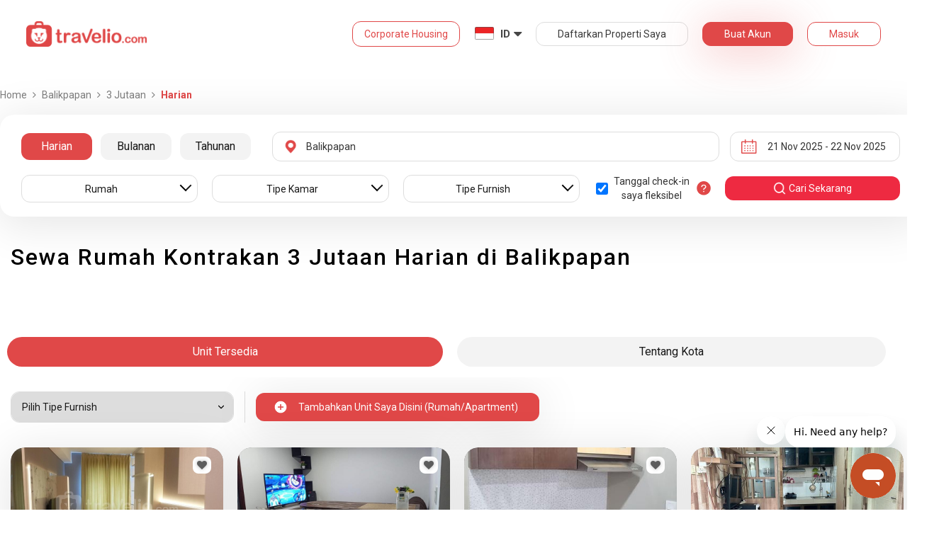

--- FILE ---
content_type: text/html; charset=utf-8
request_url: https://www.google.com/recaptcha/api2/anchor?ar=1&k=6LdGSwoUAAAAAGwyWZQWYWAtPpF5K28wUdSsoC7V&co=aHR0cHM6Ly93d3cudHJhdmVsaW8uY29tOjQ0Mw..&hl=id&v=TkacYOdEJbdB_JjX802TMer9&size=normal&anchor-ms=20000&execute-ms=15000&cb=e3qcmcr7ugdh
body_size: 46088
content:
<!DOCTYPE HTML><html dir="ltr" lang="id"><head><meta http-equiv="Content-Type" content="text/html; charset=UTF-8">
<meta http-equiv="X-UA-Compatible" content="IE=edge">
<title>reCAPTCHA</title>
<style type="text/css">
/* cyrillic-ext */
@font-face {
  font-family: 'Roboto';
  font-style: normal;
  font-weight: 400;
  src: url(//fonts.gstatic.com/s/roboto/v18/KFOmCnqEu92Fr1Mu72xKKTU1Kvnz.woff2) format('woff2');
  unicode-range: U+0460-052F, U+1C80-1C8A, U+20B4, U+2DE0-2DFF, U+A640-A69F, U+FE2E-FE2F;
}
/* cyrillic */
@font-face {
  font-family: 'Roboto';
  font-style: normal;
  font-weight: 400;
  src: url(//fonts.gstatic.com/s/roboto/v18/KFOmCnqEu92Fr1Mu5mxKKTU1Kvnz.woff2) format('woff2');
  unicode-range: U+0301, U+0400-045F, U+0490-0491, U+04B0-04B1, U+2116;
}
/* greek-ext */
@font-face {
  font-family: 'Roboto';
  font-style: normal;
  font-weight: 400;
  src: url(//fonts.gstatic.com/s/roboto/v18/KFOmCnqEu92Fr1Mu7mxKKTU1Kvnz.woff2) format('woff2');
  unicode-range: U+1F00-1FFF;
}
/* greek */
@font-face {
  font-family: 'Roboto';
  font-style: normal;
  font-weight: 400;
  src: url(//fonts.gstatic.com/s/roboto/v18/KFOmCnqEu92Fr1Mu4WxKKTU1Kvnz.woff2) format('woff2');
  unicode-range: U+0370-0377, U+037A-037F, U+0384-038A, U+038C, U+038E-03A1, U+03A3-03FF;
}
/* vietnamese */
@font-face {
  font-family: 'Roboto';
  font-style: normal;
  font-weight: 400;
  src: url(//fonts.gstatic.com/s/roboto/v18/KFOmCnqEu92Fr1Mu7WxKKTU1Kvnz.woff2) format('woff2');
  unicode-range: U+0102-0103, U+0110-0111, U+0128-0129, U+0168-0169, U+01A0-01A1, U+01AF-01B0, U+0300-0301, U+0303-0304, U+0308-0309, U+0323, U+0329, U+1EA0-1EF9, U+20AB;
}
/* latin-ext */
@font-face {
  font-family: 'Roboto';
  font-style: normal;
  font-weight: 400;
  src: url(//fonts.gstatic.com/s/roboto/v18/KFOmCnqEu92Fr1Mu7GxKKTU1Kvnz.woff2) format('woff2');
  unicode-range: U+0100-02BA, U+02BD-02C5, U+02C7-02CC, U+02CE-02D7, U+02DD-02FF, U+0304, U+0308, U+0329, U+1D00-1DBF, U+1E00-1E9F, U+1EF2-1EFF, U+2020, U+20A0-20AB, U+20AD-20C0, U+2113, U+2C60-2C7F, U+A720-A7FF;
}
/* latin */
@font-face {
  font-family: 'Roboto';
  font-style: normal;
  font-weight: 400;
  src: url(//fonts.gstatic.com/s/roboto/v18/KFOmCnqEu92Fr1Mu4mxKKTU1Kg.woff2) format('woff2');
  unicode-range: U+0000-00FF, U+0131, U+0152-0153, U+02BB-02BC, U+02C6, U+02DA, U+02DC, U+0304, U+0308, U+0329, U+2000-206F, U+20AC, U+2122, U+2191, U+2193, U+2212, U+2215, U+FEFF, U+FFFD;
}
/* cyrillic-ext */
@font-face {
  font-family: 'Roboto';
  font-style: normal;
  font-weight: 500;
  src: url(//fonts.gstatic.com/s/roboto/v18/KFOlCnqEu92Fr1MmEU9fCRc4AMP6lbBP.woff2) format('woff2');
  unicode-range: U+0460-052F, U+1C80-1C8A, U+20B4, U+2DE0-2DFF, U+A640-A69F, U+FE2E-FE2F;
}
/* cyrillic */
@font-face {
  font-family: 'Roboto';
  font-style: normal;
  font-weight: 500;
  src: url(//fonts.gstatic.com/s/roboto/v18/KFOlCnqEu92Fr1MmEU9fABc4AMP6lbBP.woff2) format('woff2');
  unicode-range: U+0301, U+0400-045F, U+0490-0491, U+04B0-04B1, U+2116;
}
/* greek-ext */
@font-face {
  font-family: 'Roboto';
  font-style: normal;
  font-weight: 500;
  src: url(//fonts.gstatic.com/s/roboto/v18/KFOlCnqEu92Fr1MmEU9fCBc4AMP6lbBP.woff2) format('woff2');
  unicode-range: U+1F00-1FFF;
}
/* greek */
@font-face {
  font-family: 'Roboto';
  font-style: normal;
  font-weight: 500;
  src: url(//fonts.gstatic.com/s/roboto/v18/KFOlCnqEu92Fr1MmEU9fBxc4AMP6lbBP.woff2) format('woff2');
  unicode-range: U+0370-0377, U+037A-037F, U+0384-038A, U+038C, U+038E-03A1, U+03A3-03FF;
}
/* vietnamese */
@font-face {
  font-family: 'Roboto';
  font-style: normal;
  font-weight: 500;
  src: url(//fonts.gstatic.com/s/roboto/v18/KFOlCnqEu92Fr1MmEU9fCxc4AMP6lbBP.woff2) format('woff2');
  unicode-range: U+0102-0103, U+0110-0111, U+0128-0129, U+0168-0169, U+01A0-01A1, U+01AF-01B0, U+0300-0301, U+0303-0304, U+0308-0309, U+0323, U+0329, U+1EA0-1EF9, U+20AB;
}
/* latin-ext */
@font-face {
  font-family: 'Roboto';
  font-style: normal;
  font-weight: 500;
  src: url(//fonts.gstatic.com/s/roboto/v18/KFOlCnqEu92Fr1MmEU9fChc4AMP6lbBP.woff2) format('woff2');
  unicode-range: U+0100-02BA, U+02BD-02C5, U+02C7-02CC, U+02CE-02D7, U+02DD-02FF, U+0304, U+0308, U+0329, U+1D00-1DBF, U+1E00-1E9F, U+1EF2-1EFF, U+2020, U+20A0-20AB, U+20AD-20C0, U+2113, U+2C60-2C7F, U+A720-A7FF;
}
/* latin */
@font-face {
  font-family: 'Roboto';
  font-style: normal;
  font-weight: 500;
  src: url(//fonts.gstatic.com/s/roboto/v18/KFOlCnqEu92Fr1MmEU9fBBc4AMP6lQ.woff2) format('woff2');
  unicode-range: U+0000-00FF, U+0131, U+0152-0153, U+02BB-02BC, U+02C6, U+02DA, U+02DC, U+0304, U+0308, U+0329, U+2000-206F, U+20AC, U+2122, U+2191, U+2193, U+2212, U+2215, U+FEFF, U+FFFD;
}
/* cyrillic-ext */
@font-face {
  font-family: 'Roboto';
  font-style: normal;
  font-weight: 900;
  src: url(//fonts.gstatic.com/s/roboto/v18/KFOlCnqEu92Fr1MmYUtfCRc4AMP6lbBP.woff2) format('woff2');
  unicode-range: U+0460-052F, U+1C80-1C8A, U+20B4, U+2DE0-2DFF, U+A640-A69F, U+FE2E-FE2F;
}
/* cyrillic */
@font-face {
  font-family: 'Roboto';
  font-style: normal;
  font-weight: 900;
  src: url(//fonts.gstatic.com/s/roboto/v18/KFOlCnqEu92Fr1MmYUtfABc4AMP6lbBP.woff2) format('woff2');
  unicode-range: U+0301, U+0400-045F, U+0490-0491, U+04B0-04B1, U+2116;
}
/* greek-ext */
@font-face {
  font-family: 'Roboto';
  font-style: normal;
  font-weight: 900;
  src: url(//fonts.gstatic.com/s/roboto/v18/KFOlCnqEu92Fr1MmYUtfCBc4AMP6lbBP.woff2) format('woff2');
  unicode-range: U+1F00-1FFF;
}
/* greek */
@font-face {
  font-family: 'Roboto';
  font-style: normal;
  font-weight: 900;
  src: url(//fonts.gstatic.com/s/roboto/v18/KFOlCnqEu92Fr1MmYUtfBxc4AMP6lbBP.woff2) format('woff2');
  unicode-range: U+0370-0377, U+037A-037F, U+0384-038A, U+038C, U+038E-03A1, U+03A3-03FF;
}
/* vietnamese */
@font-face {
  font-family: 'Roboto';
  font-style: normal;
  font-weight: 900;
  src: url(//fonts.gstatic.com/s/roboto/v18/KFOlCnqEu92Fr1MmYUtfCxc4AMP6lbBP.woff2) format('woff2');
  unicode-range: U+0102-0103, U+0110-0111, U+0128-0129, U+0168-0169, U+01A0-01A1, U+01AF-01B0, U+0300-0301, U+0303-0304, U+0308-0309, U+0323, U+0329, U+1EA0-1EF9, U+20AB;
}
/* latin-ext */
@font-face {
  font-family: 'Roboto';
  font-style: normal;
  font-weight: 900;
  src: url(//fonts.gstatic.com/s/roboto/v18/KFOlCnqEu92Fr1MmYUtfChc4AMP6lbBP.woff2) format('woff2');
  unicode-range: U+0100-02BA, U+02BD-02C5, U+02C7-02CC, U+02CE-02D7, U+02DD-02FF, U+0304, U+0308, U+0329, U+1D00-1DBF, U+1E00-1E9F, U+1EF2-1EFF, U+2020, U+20A0-20AB, U+20AD-20C0, U+2113, U+2C60-2C7F, U+A720-A7FF;
}
/* latin */
@font-face {
  font-family: 'Roboto';
  font-style: normal;
  font-weight: 900;
  src: url(//fonts.gstatic.com/s/roboto/v18/KFOlCnqEu92Fr1MmYUtfBBc4AMP6lQ.woff2) format('woff2');
  unicode-range: U+0000-00FF, U+0131, U+0152-0153, U+02BB-02BC, U+02C6, U+02DA, U+02DC, U+0304, U+0308, U+0329, U+2000-206F, U+20AC, U+2122, U+2191, U+2193, U+2212, U+2215, U+FEFF, U+FFFD;
}

</style>
<link rel="stylesheet" type="text/css" href="https://www.gstatic.com/recaptcha/releases/TkacYOdEJbdB_JjX802TMer9/styles__ltr.css">
<script nonce="wtAnen0ktewOEQLSTbIB1Q" type="text/javascript">window['__recaptcha_api'] = 'https://www.google.com/recaptcha/api2/';</script>
<script type="text/javascript" src="https://www.gstatic.com/recaptcha/releases/TkacYOdEJbdB_JjX802TMer9/recaptcha__id.js" nonce="wtAnen0ktewOEQLSTbIB1Q">
      
    </script></head>
<body><div id="rc-anchor-alert" class="rc-anchor-alert"></div>
<input type="hidden" id="recaptcha-token" value="[base64]">
<script type="text/javascript" nonce="wtAnen0ktewOEQLSTbIB1Q">
      recaptcha.anchor.Main.init("[\x22ainput\x22,[\x22bgdata\x22,\x22\x22,\[base64]/SFtmKytdPWc6KGc8MjA0OD9IW2YrK109Zz4+NnwxOTI6KChnJjY0NTEyKT09NTUyOTYmJnYrMTxMLmxlbmd0aCYmKEwuY2hhckNvZGVBdCh2KzEpJjY0NTEyKT09NTYzMjA/[base64]/[base64]/[base64]/[base64]/[base64]/[base64]/[base64]/[base64]/[base64]/[base64]/[base64]/[base64]/[base64]\\u003d\\u003d\x22,\[base64]\\u003d\\u003d\x22,\x22wrhcw7LDo8KYI8KhT8KDVw7DisKOw7AUAWHChsOQEFPDiybDpVTCnWwBSSHCtwTDpVNNKm93V8OMWcOVw5J4GVHCuwt7GcKifhxKwrsXw47DnsK4IsKNwqLCssKPw7Z8w7hKAsKmN2/DgsO4UcO3w6bDgQnChcOfwr0iCsO6PirCgsOlCnhwI8Osw7rCiSLDk8OEFHkiwofDqlfCtcOIwqzDrcO1YQbDgsKHwqDCrFDCkEIMw5zDocK3wqoHw5MKwrzCkcKJwqbDvWbDisKNwonDskhlwrhFw681w4nDhcKRXsKRw7I6PMOcasKOTB/[base64]/[base64]/[base64]/Ci8OgwrPChsOgwofDm8O0woHDmWTCpsKrw5Vcw5I0w67DmHHCvSnCgBkedcO2w7VDw7DDmjHDiXLCkRsBNUzDn37Ds3Qvw4MaVWfCpsOrw7/DkcOvwqVjD8OgNcOkEMONQ8KzwrICw4A9NcOVw5oLwr/DimIcKMOTQsOoJMKREhPCosKIKRHCk8KDwp7CoVfCtG0gbcO+worClRImbAx7wqbCq8Ocwo0cw5USwr7CtCA4w7fDncOowqYoGmnDhsKiI1N9NkTDu8KRw7g4w7N5NcKaS2jCvHYmQ8KWw5bDj0dBLl0Ew4zCrg12wq4swpjCkUrDmkVrCsKASlbCvsKBwqk/bAvDpjfCkSBUwrHDssKuacOHw6BDw7rCisKIM2ogO8O3w7bCusKXb8OLZwbDvVU1YsKQw5/CngZrw64iwrMQR0PDtcOYRB3DgHRiecOjw7geZkXCj0nDiMKJw4nDlh3CusKsw5pGwpjDuVFELkk6BHxvw5sXw4fCqCLCvizDjGQ9w5lzLkEkHhLDt8OcDsOew5gYAT5cTQTDncKYGWNGWnkaVMOhYMK+fAdSYSDCkMOeXcK5OmpAYU5FRgQHwpvDrR1HEMK/w7PCpwLCuwhnw58cwrc6NHEuw57CnWTCkVjDtsKyw5Bdw7kuUMOyw5sIwofCmMKDNE3DqMK1SsKNCcOuw7HDusOfw7vCtw/[base64]/Du0RZVn7CqMKgSBLDkMKXw4TDoglGwrLCjcOJwpIJw4vCoMOPwp3CucKfcMKrSnxwfMK9wo8jfV7ChsK4wq/Cv0/DjcOVw43CjcK/[base64]/CuMOiL8K0D8OULTPDh8Kswo7DvVsJWcO+EcKCw6HDkCXCicOkwpDCisOGf8Kiw4rCoMO/w67DrzUPH8KyesOfAAVNWcOhRnrDnDzDksKhSsKUSsKWwqvCj8K7EQfClMKkwqvCpDBBw7nDt29sRcO8QX1kw4jDkFbDp8Kgw7nDucOXw7gVdcOgw6bDvsO1DcO2wq5lwp3CgsKrw53Cv8KtIUYgw6VVL3/DgnDDrW3CgB/CqWXCscOuHVMpw6nDsXnCnGJ2WifCjcK7JsOvwprDrcK/[base64]/w73CrinCtVIFFFbDusKVwqYswpjCqlTCr8KqwpJvw4x9ChfChh9FwrLCqMKqMMKiw45+w6BpVsOBIW4Ww4LCtRDDncOyw6ATeGkHQV/Cm1bCuggRwpvDvDHCoMOienPCscK7QGLCosKgAXZYw4vDgMO5wpXDl8OkEFstWsKnw610DHtXwpUDCMK5W8K/w7x0VMKxCCA/RsOTKsKNwp/CkMKCw58IRsKyPBvCpMOrIj7CjsKwwqDCikHCksO6a3R0FcO0w7DDkV0ow63ClMOBbsOfw5R/FsKPSTLCkMKOwrTDuHvCiCBswropUgxjwrLCq1Jvw5dswqDCl8Kfw6fCrMOeHUxlwpZzwo8DRcKDSxLCty/Ck1hlw63CkcOfDMKSWVxzwoFzwqDCmi0fQyUiCndjwrzCq8KmH8O4wpbCkMKMMA0HBxFLSyHDgQXCn8KfWXHDl8OUBsKWe8OAw4cqwqcNwqrCoxplecOgw7IZbMOFwoPChsOeN8KyWQ7DscO/[base64]/UiBPXFZHdcOuHMOjTsOxw4NCBCNAwoPDrcOLZ8OQOMOMwrPDrcKkw4DCnRTDl1gZKcOyXsO8Y8O5U8O8WsKewptpw6ELwp3DusK3fhBPI8Kvw4TCsljDnXdHPsK/[base64]/CnsKbwrTCuWnCjV11JGUqccKCCsKnYcOIVMOSwqN7w5t9w70Nf8Ojw4xXOsOmbG5IXcOMw4k7w6rCgyUIfxlRw6dVwr/CiyR0wpLCosO/[base64]/AcOkT1tII37DvFFIDsKTw64dZMKxbGrCij8xNSLDjMO/w7/CmsKSw5rCj0XDlsKPWHLCmsOTw53DiMKUw5tnDFgfw7dAIMKYwrBkw6gxCcKuLzLDqcK0w5PDgcORwq7Dkgggw60jI8OUw47DoTLDrcO9OMOcw7ppw54Kw6hbwqp/S0PDklI1w4gta8OMw4twIcKSecOENTltw7XDnjfCt0LCrH3DkUXCqWLDg1A2DhfCpFvCqmF/VsOqwqotwo5PwqoUwqdjw7trRcOSCjzCjxNjJMOCw7gsdlddwrwFb8KNw4hGwpHCs8OCwoNXBsOMwoYBM8Khw7/DscOGw4bDsDZnwrzClTB4J8KAN8KzZcKsw49qwp4Kw6tSQFHCi8OGLUDDkMO0IkAFwpvDpj9ZJDLCl8KPw7xcwrVyMQFcaMKOwpTDq2XDpsOscsKJHMK2AsO8bFzCicOCw5DDvQAPw63DkcKHwrXDgRB5wrfCrcKLwqpVw4BLw5zDpls8H0fCm8OpF8OMwqhzw6/DgwDCoFA2w4Bcw7jCjgbDhBRpDsObHXTDksKTIQ/[base64]/Dt0fDlVMkO2RGwo/[base64]/w6RfwrzDjsOLwoMMw5nCg8KQw7zCkxbDrktIYsOIwppUCHXCk8K3w6/CqsO1wqDCrQzCtcKbw7bCuxLDucKYw7LCt8Kxw4MtDiNrJcOFwqA/woNlIsOGPTEqc8KrHyzDs8OrKcKpw6LCjSDCujFnWnlfw77DjzI7BgnCssKcD3jCjcO9w5EpME3DvmTCj8OCw4ZFw7vDlcO5PDfDhcOtwqQ/VcKow6vDm8KHPFx4cHvCg0MwwqgJKcKSJ8KzwrsEwrJew4fDucOWUsK1w6h6w5XClcKAwot9w5zCt2PDpcO/OnB3w6vCgVY5DsKXdMOSwp7CiMO4w7/DukPDrcKRQkoiwpzCo2bCp2HDln3DtcK7wrogwovCgsOLwoJZYi5GBcO/bVIJwpHCiFV3d0ZCYMOkRcOewrDDpWgdwoLDtDRGw5LDmMOAw4ECw7fDqkTCh2HDqsKYQcKRMsO8w4g/wqF5w7PDlcOgeQ8ybznCuMOZw5YCw5LCtBltw7FhE8Khwr7DhcKtGcK4wq3DhcKYw4wSw51JOk49wpQbISrCklPDgcOOBVPCj2jDnB5BB8OKwq/DvHlPwo/ClMKbf1F2w6HDg8ODecKSLi7DjRjDjBAKwqprSRvCusOGw7Q5V1bDiTzDsMOtH0HCqcKQKh5WIcKeNiZKwpzDtsO9S0Umw5lNTghEw7sVWC7DgMKDw6IHI8KYwoXClsOCClXDk8K5w5vCtUvDl8O3w4Iww707C0vCucK9D8OZVx/Cj8KOKUnDicO1wrwtCShpw4l7HhZTK8K4wo9/w5nCq8Omw6ZlWDrCgGIIwolVw5YAw6oGw6Anw4rCosOqw7w9ecKMJn7DjMKxwqhpwobDhFDDs8ONw6NgH3RTw6vDscKrw5xHLBVQw6vCqVLCvcK3XsKBw6bDqXtzwohGw5g7wqXClMKWw75eLX7Duy3Doi/Ch8KLXsKcwplNw5PDvcOEeVjChVvDnmXCuU/[base64]/DhcOvDgxDH1RrF29GMlnDlMOsVWpZwr1AwrcQBxl+w4bDu8OGUkxLbcKVJ3JDZjYAfMO+YcONBsKTHMKwwrUaw5N2wrQSwr4yw79RfjQ7Aj1Ww6YQWj7CrcKUw7dIwp3CuEjDmRLDs8Ohw63CphjCk8OMZsKxwrQHwpjCgix6FVNiCsKzLAwhGsOcCsKZdB/Ciz/DqsKDFUlEwqcQw5Njw6XDp8KMViEeYMKNw7TCnSfDuDrDisKCwpLChxdkVzckwpp5wozCpkbDq2jClCFKwoLCpnrDtXHCoSfDi8O+wokLw6ZdSUbDmsKqwoAzw547NsKHw6XDpMKowpjCgSpWwr/Cp8KnBsO2wqvDiMOAw7Zawo3CgMKuw5dBwrLCi8KhwqB5w4jCuzFOwozDjsOSw6FRw5hWw64KDMO3JkrDnmjDncK6woUZw5DDr8OcfnjCl8K+wp3CuUtqFcKFw4dwwrXCoMO8dMK1KjTCmi/CujbDkXsuNsKKZlfCksKew5J1woQ7M8KFwpDCqmrCrsOxFhjDrVoRIMKBX8KmZErCnxfCk0TDplIzZcKbwqXCsDdSHT8Paho9bE01wpdmLBTCgEnCscKFwq7DhmIfMG/CvAB/O2XCo8ONw5ALcsOTb0IcwpBzUE8iwpjDjMOewr/Clj0Ww59RfjNFwqZww7/Dmzpywp1hA8KPwrvCicOdw6YWw5dHF8OEwqvDssKdEMOXwrvDkHjDqSXCh8O/wrHDiSEyLCtRwoHDjwDDmcKLC33CjyVNwqXDuAXCrAxPw6F/wqXDt8OnwrZgwpbCriXDsMOVw7M6GysMwrFqBsKow7LCr0nDq2fCsRzCnMOOw7pTwonDu8KlwpfCnidhQsO1wofCiMKFw4wCMmjDrsOhwrM1VMKswqPCqMOBw7/CqcKKw47Dgx7Dr8Kbwpdrw4B+w4EQM8ORCMOVwrpAKMK8w4/CjcOtw4sOThgVeQHDsEPCl0rDkRXCmn4idsKndcO6FsKYRA1bw4oTIh/[base64]/Ci1bDgcKewrIdw5U5JjYww7LCsivCjsKtwoBiwpLCuMKyZMO0wq4IwogTwr/Dl1/DkcOScljDssOXw5DDucOpWMOsw4ViwrIMTRA8Yh1BQHrDh3wgwoUew4bClcO5w5rDo8O/NMO1wrEKNsKBXMK7w6HCjWkUMRnCo2XCgFnDk8Kkw47Dn8Omwpl2w4YmUyHDmCXCkG7CmDXDkcOPw4hzF8K+wrtgfsK8F8OjHsOGw5TCvMK9w6JPwodhw6PDrx0Zw7EnwprDrS1DeMO0RMO6w4zDlcOIchI/wo/[base64]/wpvDv0nDucOjw6HCrsKUwpXDjXEUW8Osw6gMw7TCusOhCzbDscORdCPDuwXDt0M1wqTCsEPDq07CrcONCUvDkMOEw692X8OPHCYrYjnDvBVrwrp/C0TDi3zCucK1w4YPwpMbw6Z8H8OHw6hWM8K7woAddDg7w6HDnsO9eMO7azpmwrltScKdwpV5JSU8w5fDncOcw5swTULCh8OVA8OUwr7CtMKXw5vDtz7CsMK+RiTDtg/ChW/Dm2NnJsK0wpDCijPCulwaTxTDqys5w5XDksOlIFo/[base64]/Di19oJF3DvWjDvsK0w4fDvDw1w6PCtcOaHsO6c2d5w4zDk2UBwr4xVsOQwqXDs0DCgcKhwrV5MsOkw4vChijDjwLDhsK+GXdswpk/aDReScODwoAiNn3DgsOMwrxlw4jDncKCaRkHwqw8w5nDm8K/LRVCRsKhBmNcwqEpwpzDq3kPPsKkwr0dJ1kCDTNeFH0+w5MmW8KGOcObUw/Cp8KLbm7DgQHCkMKGNcKNDF8MO8O6w6BgPcOAcy/CnsODGsKrwoBIwrUtLEHDnMOkVMKUFlbDoMK/w7UowpQiw6jCicO4wq1VT0YWb8KNw7E+NcKtw4IfwoAPw4lUO8KEA2DCkMKDfMK/[base64]/[base64]/DtUJqwr0Cw6AuBMOlwoE6IxzCusKIwrwvXDM7HsKqwrHDvD9WFzfDv03CoMKfwpgow5vDoQnClsKUd8ONw7TDgcOdw54Hw6JgwqHCn8Ohw7hAw6ZswqjCssKZHsODZ8KjVWgfLsO6w7XCjcKNEcKaw7PDkVrDicKtERvDmsOlUmBPwrh8I8OaRcOKfsKKOMKSwr/[base64]/wpTCmCHCqMOTDcOAw7zDtcK5w7LCqWHDkcOVwrdDI3DDqMOcwpvCjSwMw7BZFEDDnQF1N8O9w5zDiQBEwrt1D2nDlcKbblpSZVc8w7PCn8KyBljDhj52wrQhw6bCsMOITcKWN8Kqw4p8w5BkbcKUwo/CtcKaaQ3CsVLDt0FywqTCnnp6GcK3DAxvOwhgwobCvsKNBW1JHj/Cm8KzwoB/w7/CrMOGccO4aMKqw7bCjCADF33Dtio2wrMww5DDusOxXXBdwpXCk21Nw4zDssK9VcOvLsKNVj0uw4DDkRXDjnzCllstQMKSw7cLXA0bw4J3OyDCiDU4TMKTwpTCjRdFw53CvgLDmMOew6nDuWrCoMOyCMOWw5fCoXTCkcOMwprCtx/Cmj1xwoMkwrk/Fm7Cl8Kvw47DgcOrX8O8H3XCk8OSYSk0w50lSzTDljHCslYOCcK+aFTDiVPCvcKXwpjCvcKac3M+wrPDrMK5w5gWw7wDw5LDgAzCtsKOw6FLw64yw4REwpYtPsKYMWjDssO6wqDDnsOrIsKPw5jDhG8QXMOZdn/[base64]/wqhLw7HChsKYwo9Dw5XDkcKDwp0zBsKSDsOBd8KUHyN2VgPCmMKxcMOnwo3CsMOqw6PCtEocwrbCmF87DVnCs1fDmm3CscOdfDLDl8KVGlATwqTCo8Ozw4MyD8Kgw41zw59GwoBrJzp0MMKOwqoOw5/CnGPDnsOOIQnCpCvDiMK8wp5OaE9pMDTCjcOYLcKCTsKBfcO5w5wdwpvDrMODL8OTwrtdEsOXOGvDhiEZwp/CssOCw54sw5bCvMK+wroxesKcScKvFcKcV8OtAQjDvAhCwrpow6DDkgZdwo7CtcKfwozDnTkoVMOTw7cWFUcDwpNLw55TYcKtacKIwpPDljkqEcKODUjCsDYtwrd4bX/[base64]/CsMKfIMORPHV/w67DrsOGRMO7w4RpAsKYPULCncOsw6TCo0zClTddw6HCp8O2w5Mnel9GIMKMBTHCqBHDnnEfwpHDgcOLw57DvhrDlyBZKjkWRsKDwp85EMOPw490wrBqB8Kqwr/DiMO/w5QWw5PCvTdVLjPCm8OiwoZ5fMKgw6bDuMKFw7bCvjYWwo0ianU8TlYWw4NpwrlowolTGsKPTMK7wqbDmBtlHcOIwpjDpsOpCwJRw63CnnjDlGfDi0/Cp8K9cydDG8OsF8Oew54ZwqHCt27CkcK7w5bCjsKIwoosTGpeQcOkWTrDj8OuLicHw4MwwofDkMO0wqHClMOiwpnCgRd1wrHCnMKlw5Zywp7DmUJQwprDqMKnw6Bwwo1UJcONB8OGw4PDo2xDXQlXwp7DgsK7wrPCrn3Dt1PDnnXCumrCjgXDj09YwoAmcATChsOWw6/CscK5wrtCHTjCksKew5rDqEZRPMKTw43CpSYEwppsG3ArwoYoBGvDhVsVw4QWaHxzwoTCl3gOwq5JPcOhajzDjXrCmsOPw5XDisKGMcKVwr05wrPCn8KfwrFkCcOKwqLCisK5EcK0dzfDksOTRS/DqkwlH8KwwoPDi8OORcOSNsK+w4nDnmTDgwnCtQPCgRnDgMKFDDAmw7NAw5fDlMKyGXnDhVXCsy1zwrrCvMKQb8KpwrM4wqBkwozCt8KPXMOMJR/[base64]/CjSjCqcK6wqvCvsOpYMKUVzLDuVQRw4NvUMOsw6gIw6wMDsO/BhnDkcKsYsKGw43DhcKgWGE1CcKkwqzDtm10w5TCtGzCh8K2HsOZFxHDqkfDtT7CgMOfLTjDigAtwrZRKmh0HcO4w4tqWsKkw5XDukvCqGzDr8KFw7TDvS9zw4nCvDFXZ8O3worDhAvCgi1Bw4bCvk8Nwp7DgsOfRcKWMcO2w6PClgN/WXTCu3AEwr00Iy3Cn00Lwq3CkcO/ZD4Wwqh9wphAwqQaw7I4D8OqesOAwpVmwoUGRjjDgnh9E8OFw7fDrStSwptvw7zDsMOjXsK9L8OSWR8EwoZnwqvCrcO8I8KANDddHsOiJDvDiW3Dv0DDksKOZcKHw7MjP8KLw7PChR9Dw6nClsO/NcKTwpzCoVbDgnR0w70vw4QZw6B8wolCwqJAcsKNFcKFw7vDucOPGMKHAT/Dvik9csOHwo/[base64]/[base64]/DkMKLSFITSwEpXMOcw6d9IMOHPmRmw6cqw4XCkRLDgcOUw7VYRmFFwoZEw4lHw7bDhhfCtsOJw5sQwrJrw5DDm3NCGGLDgjrCm2dgNSUzScOswo5xSsOywprCssKyUsOawq/[base64]/CkmV6w5oiRsK9U8OCThfCplxDw75+L2/DuizCnsO6wrjCqF9vCxLDkDNlVMOLwqxVFxdiSXBOU3t0M3LCn3fCiMKoETDDtQvDjTDCqQ7DpDvCkz7CrRrDkcOxFsK9N1LCsMOuRU8pIBwHYiLCk2QXZxFWLcKkw7/DvMODRMOxe8OoHsKJeBArVXNnw6TCoMOgImxow43DsFfCocK9w4XDum3Do1tEw6Iawr81OsOywpPDkSZ0wrrDnmjDgcKIDsOVwqk6EsK8CQp/U8O9w7xmwo3CmkzDiMKewoDDicK7wo9Aw4/CmgzCrcOnL8KvwpfClsOSwpzCsjDDuFN/[base64]/RxcVOsKHwp5nd8Klw7t2w5DCt8KnB2EDwpDCkBwqw6zDsV5JwrMpwppgUXPCjcOlw6HCqMKtfQ7CvX3CncKJOsK2wq5kRCvDrVfDpwwjK8O4w6dYYcKnFlHCtHLDsh9Pw45qATfDicKzwpQawr7Cm2nDmzpqFQchLMOHH3cmw6Q/aMOew6thw4BfWitwwp8ow77CmsOebMObwrHCvg7Di0speV7Dt8KMITVDw4zCsATCicKTwrRRVD3DqMOfKH/[base64]/[base64]/[base64]/[base64]/[base64]/wr49wr57D8OXw5BuesKRw4MINMKvwrhvXMOlwqINBMKqL8O5CsK0FMOPK8ONPijCmMK9w6BPw6DDpTzCj2vCsMKJwqcsVnIHLF/CrcOqwoHDnQLChsK/PMKdHRgvRcKfwptjHsOhwrMVcsOywodvZsOGEMOkw45WOMKtKcOCwoXCq0hhw74mWTzDkWHClcObwonDrWkFGzHDv8OnwqUkw4vCmsOOw5PDpXzCqwoyBl98AMOGwoFMZsOZwoHCrcKjZMKtPcO9wrYFwq/Dv0fCqMKydnIdBQjDrsKeBsOGwq/CoMK6TQnCrRPDrBkww5LCssOhw5RTwr3Cl2bDvn3DkFFESn4vHsKeTcKDQ8OGw6FOwpU+NlfCrGoyw7ZMCVnCv8OkwplDd8KmwokdRmBIwptww6E0S8O1YBXDhjI5fMOQAisXdsO+woATw57DhMO9WyjDuR3DnxLCnMOkDhrDgMOawr/[base64]/CvQzDmTfDulPCg8KQw5VKw6okwrLCoRfCgSkcwrAxTSDDvcKdBjPDhMKDMxvCl8OqXsKNVxHDgMKxw77ChHQ+LcOgw5HClwE5w4B7wo3DpjQWw7kYSSV3U8OmwqVcw5oZw7Q0DUJww601w55oV3k+A8Ozw7fCnk5/w4FmeQgLcF/Do8Kyw7F2YsOZbcObN8OcOMKwwq7CoQwBw6/Dh8K9acKVw4N3KsOEDAJSLRBRwpo2w6FqJsO/dAXDvVpWd8Olw6jDv8K1w44ZWQrDucO5bVxtKMO7wonCmsK5wpnDi8OCwqfCosOvw6vCn0FlbMK0wplrdAYTw4TDoD3DvMO/w7HDjMOjRcOkwoHDr8K2wonDg104wq0vLMOaw7YpwoR7w7TDisKnCnvCh3rCjQplwokSEsOPwpHDu8K9fcOgw4vCrcKQw6pUNSrDj8KfwqTCtcOSeX7DqEUuwq3DhDUEw7vCsX/CtnVyUn1/dMO+Pl9keGrDgVvCrsK8woTCj8OWFgvCiRfCjkk8SBnCusOTw7QGw6dfwqtuwrF0cUfCr3nDkcKDaMOSO8KDTj44w4fCkXkQw7PCl3XCo8KeTMOofh7Dl8O0wpjDq8Khw5wnw47CisOpwp/[base64]/[base64]/DtcKcwpHDqEEYFcOtwqLDmcONw60MEBYHQ8KVw6HCjwBtw4RXw6bDumlYwqLCmUDCv8Kmw6XDv8OLwpjCr8KvVsOhBcKvcMOsw7hzwpdOw4tkw6rDisOGw4UPJsKzfXjDpBTCgRrDr8Kbwq/Cp3LDosKedCkvSybCv27DscOWGMKkY0LCoMO6K24oDMOuSXDCksKbCMKEw7VxaUUnw5vDvMOywp/[base64]/DsyPDqF3DjcKdw4ZMwrFPFxXCrmZLwqzDn8OFw7lvYcOpUAjDmmDDmsOjw4k2SsOjw5ohVsKzwqDCmMKUw4PDocOuwotSw7x1acO/wp9SwqTCnjkbL8O5w6XDiCZwworDmsOdOiwZw7k+w7rDosKkw4oofMKmwoonw7nDtMOcVMODKsOfwoBOMD7CtcKrw5lYI0jDmVXClHoyw4zCklkrwqfCtsOFDsKqVxUewp3DscKNJmTDosKjKT/DgVLDiWnCs34wUMKKRsKZH8OzwpR9w5kRw6HDisKvw7bDomnDksOyw6U1w5PDiwLDu2hQaDc+Q2fCl8KfwqFfH8OBwokKwp0BwrFYLcK5w6TDgcOvZjooO8OgwqwFw4rCsCZab8OgR2XChMO6N8KqT8O9w5RKwpJXbcOAecKXDcOUw43DpsKlw43CjMOAIC/CgMOAwqskw6LDrVJaw79UwpfDpFsuwo3CvEJTwpnDsMOXFRMkPsKNw6B3KX3DlU3DgMKlwrc5wrDCqEfCscONw7QTJBxNw4FYw6DDgcK3dMKewqbDksOsw5kKw5DCrMOgwpcldMO/wpgmwpDCkCUQTg9cw5XCj0gdw43DkMKyccOtw4gYVMOaacK+wqsPwrrDvsOkwofDoyXDpl7DhyvDmgvCu8OFaknDv8OdwoFsZ3TDiT/CnzvDtDTDjV4OwqfCusK5L10YwpYWw5bDgcOUwqg3FsKDdMKHw58Awrx4X8Okwr/[base64]/ChcKDwoHCkEDCtMKtwpIpVcOgecKFdSU0w6MNwoMrYFMbM8O/dBTDqDXCksOXSTHCjDHDjXcECsOAwqDChcOdw5dOw6Efw7R3XMOudcK5ScKgwq0xQcKawpY9GivCu8KZR8K7wqXDhMOCGMOIABzCs3how55rcRXCgSkgIMKZwonDmU/DqjBiC8O/d3bCshXDhcOIQcOIw7XDnn11Q8OZGsKJw78WwonDmyvDvF9lwrDDiMK6XsK4B8OrwodMw7hmTMObFwwow70DLifCm8Ksw5lLQsO7w4/Doh1nd8OYw67DpcOnw7XCmVoQaMK5McKqwpM/IWodw7k3wprDlsO1wpc2fn7Dng/ClMObw5ZxwrYBwpTCrD4MHcOObA50w4bDj0jCvcOHw6xJwr7Cm8OiOh9iZMOMwojCosKMO8OXw5lew4clw7tkN8Ksw4XCm8OVw4bCssK/wqQyLsOqM17CtAFGwpwAw51kBsKKKgF3PibCssKbZxxWWk9gwrUlwqjCkDrCgEJfwrciGcOfWcOMwrcVSMOAMlEGwqPCtsKmbMO3woPDg2ILDcKOwrHCocKrRXXDvsOaBMKDw6DDtMKwe8OSC8Olw5nDmSgRwpEtwr/DizxeVMKBYRBGw4rCsQXCrcOBUcOFY8OCwozCv8O/fMO0wpXDpMK0w5IQWhQjwrvCuMKNw65iRMOQWMK5wrdlJ8KQwpV7wr7DpcOpfcOJw4TDocK9ESPDiwHDv8KWw5fCssKqWGh/MsOeUsOOwoAfwqAwI1I8MRR8woTCiFHCi8K8fhfDjwvCm00Cd3rDvQ0QC8KEPMOjNUvCjH/DvsKLwrR9wr4tBDvCmsKxw5Y7MnzCqi7Cr2tXF8O/w53DviJAw77CpMOJOkMEw47Cs8OmQFzConcNw7Bee8KHKMKcw5PCh3DDsMKtwofCgcKUwpRJWsONwrvCpxEZw6fDg8OgfCzClioeNhnCuFvDnMOTw7NkDznClm/DsMKfwr8bwpnDoUrDjTgjwrDCpCfDh8OtH1ItQmjCmSLDusOBw6PCtcKOY23Ci1LDhMO5FcO7w4bChz0Rw6Q7A8KiayFjasK/[base64]/[base64]/DlsOoCjQvMMKswpPDshVRVCvCm8OVBcKQRXAPa3PDgcK0J2dAYmY2C8K/bV7DoMOmdMK1K8OCwpjCoMOzbyDCjnZww73DrMOewrXCq8O4WA3Dq3TCi8OFwro5UAXDjsOSw5LCjcK/KMKfw5plPn3CuzlpBA3Dm8OsOhzDvHrDnR1XwrsoSQrCvVQzwobDtwoow7XChcO7w4PCkzXDncKNw5JlwprDl8OZw5czw5RKwpvDmxPCqcOrFGMufsKMPxwdHsO0wp/Cr8Obw4/CncK/w4LCh8O8bGHDvsOew5fDisO3I298w4EpCBsAIMO7bsKdG8KVwoBFw5lmGh4uwp/[base64]/DjVrDrV0vwqJkw598wrXCoEYBFEJkwoFZw7fCncKbaxUpdsO2w4hgG3NBwp5/w4cuBlchwp3CgVHDs0MPZ8KOZzXCusO9cH5nMEnDhcO/wonCsRQnfsOqw7zCqRV2IUfDoQXDpVV4wrQyJMK3w6/CqcKtHAkSw4TCgybCri0nwrQbw73DqX8IRkRBwpbCvMOrdsKgI2TCixDDvsO7wprDmHgYUMKQVS/DvyrClsObwp5MfirCi8OIZTk8IQnChMOLwqA2wpHDrcO/w4fDrsOTwonDvXDCnU8fXGIUw67DuMOaEy3DkMOhwrJiwp/CmcOKwo7ClcKyw73CvcOuwpjCtsKPEsKOcsK7wojCmllRw5jCowEsU8OCEFgQKcOYw5J6wpkOw6XCocOrDXklwrk0TcOGwqtTw7rCs1nChEDCqCg+w57Dm1dzw6MNPlnCiQ7DosO1PcKYWiwZJMKZfcOWbmjDrA/DusOVYE3CrsO2wrbCkH4RZMOuNsO1w4AgIcOfw67Cogx1w6rCncOCehPCow3CncKFw7rCjQbDqnd/UcKqb33Dr3rCm8KJw4MmR8ObZRtlGsO5w63CknHDicKiIcKHw4zDv8Kqw5gsAwDDs1nDryhCw6h9worCk8O8w7vDosKjw7PDrQd0YsOqekohMEXDokkhwpjDvl3CpXPCmsOywohPw4UgFMK/YcOYaMK+w657YCrDisK2w6UFWsOyexrCqMOywobDosOuSzrCvThERMO5w6XCk03CoC/CnDfDt8OePsK/w54lA8OOfVM4PMOowqjDh8KCwrg1XkHDssKxw6rCm3nCkgTDoElnG8OYb8KFwobCtMO2w4PDsHbDkcOAdcKgLhjCpsK4wpp/eU7DpgTDtsKZaCpmw6BewrpMw51Vw7/CvcOvfsOyw43Ds8O9UxQowqE4w7cYbcOXWWJlwotOwoDCusOSZx1ZIcKTwpbCqcOCwrfDnTsPPcOuUsKpThoufl/Co0oww7/[base64]/[base64]/Y3rDtB3CoSTDusOWPsKofmwhCnLClMO1aXLDpsK+w7zDnMOgXgU0wrnDkC/DrMK4w5NRw5o6A8OLO8K7TcKFPCzDl0zCvcOvH1thw6hxwoB3wprDv2kSSHIbQcOdw75Fbw/CgsKZVMKiAcK8w5Bew57DjwnCnGHCpT7DnsKXCcKwBHhDKzViVcKDFcK6NcOgJmcxw6zCgEnDi8OuQ8Kjw4bCs8OMwo5CQcO/wrDCkwfDt8K8wrPCglZQwrdDwqvDvMKvw5bDjEDDhi8nwqnCgcKnw5xGwrnDhyw3wq7CjC9iGsORGsORw6VWw6hmw7TCusO5Hid4wq90wqjCqz3DmHvCuxLDhUAvwppMKMK8d1nDriINU1gCacKKwrzCqE1bwoXDk8K4w6LDkkoEZn1uwr/[base64]/[base64]/DgE3Ci8ORw6rCqcKINl7ClyI0wqphw7Bpwo09wrl3WMOSFF9nXWHCmsKqwrRcw6IEVMOBw7VrwqXDtVfDgMOwbsKRw6fCt8KMP8Kcw4/[base64]/w4XDtTbCmSINJMKrwqg+w6x6azIHw6nDrsKoTcOmD8KJw5N/wpvDnUHDtcO9AybDuF/CmcOAw4gyH37DkRAewrxSwrY5cBLDhMOQw55ZcF7Dj8KpbzjDvE9Lw6PCqmPCumzDhRU6wpPCpzfDrD91Njtyw5DDjXzCqMK1bFBzM8OIXkDCp8OCwrbDsDrDm8K5REF6w4RzwrRQfjnCohXDs8OKw4Mrw7fCrwLDkQNzwr3DrlpLEEFjwow/w4vCs8Ojw6l1w7F6TcOqKGESKxB2RHfCqMKXw5sQwo8ww6fDmcOoFcKLcsKUM37CpXbCt8OAYQYfPmJNw59HGmDDj8KtXcK1wo3DkVrCisObw4PDgcKQwpnDviDCm8KybXHDgcOHwobDsMK6w6jDhcODJy/ConfDl8OWw6XCtMOVTcK8w7/DrGI6Gh08fsOALEVWAMKvOsO0BF1twqHCrcO6asKcUVxgwp/DsElKwqU2BcKUwqrCm3Yjw4UVC8Orw5nCucOYw47CrsKNEMKKdTxQXwvDlsKow786w5UwbAI1wrnCt1jDp8Otw6LChMOBw7vCnMOmwolTUsKRXVzClWTDg8KEwo1oQcO8AWLCs3TDj8OJw5rCicKIYyPDlMKXMxXDvXZSBMKTwo/Dq8KxwokFE0wIckHDs8Ofw4M4TMKgRF/[base64]/DiHjDjcObwoE4RMKyYsKjw614P8KgJsKnw4/CqHnCg8OVw4cxRMOFFzksAsOEw6bCpcOPwozCn2V6w49JwrXCn0suMwp/w7XCgADCnEkJUD88KDVaw7/ClzI5FBB6UMKnw7w+w7HDlsKIX8OFw6J2FMOvTcKIWAAtw5zCulPCqcKRwrrChCrDpk3Ct20NbgVwOTAICsKAw6dMw4xQE2NSw4rCmSIcw6vCpW40woUBPRXCgxM9wprCucO/w5MfFybCjDjDpcOcK8O0wrfDrEtiYsKCwpHCscKOKTp+w4zCj8OQVsKWwqzDvAzDtX4gfcK3wr3DiMOPfsKDwpxQw6s/BnDCpMKAbxl/IAPDkFLDjMKJwonDmsO/w4DDrsOecsKKw7DDmCvDggDDjU0dwrXCssKVTMKgPMKTE1kjwqY3wq89KDzDhjVXw4fCkiHCm2tewqPDrgDDjUlcw6vDgnoHw7INwq7DlBDCtSMiw6vCgyBPLH5VUUDDjTMHKMOqdV/CvMK9XsOOwqojNsKvwqXCpsOmw4bCokvCjnwsHAY0JCo6w4DDj2Z2Rj/Dpn5wwqPDicOew55kD8K8wq7Dulw3D8KxGyjCnXjCnGMOwpfChcO/ChRfw7fDihzCpMONEcK6w7YuwpMww7gCT8O/M8K+w7bDtcKUCAAnw4zChsKnw4sVf8OCw4DDjBrDmcOywrkhw5TDl8ONwojChcO+wpDDhcKLw7QKw4rDocOHRl4Qd8OpwpHCm8Okw7kLGAtuwod8Tx7CnTLCvcKLw7PCocKBCMK8ZiLChyk1w414w6xww5vDkArCrMOxPADDgVLDiMKGwp3DnEnDgl/CoMOVwqFkNFPCv3UEw6tCw7FkwoZyAMKDUjBcw5TCkcKsw6DCsyfCigHCv2TDlmPCtQFdB8O5BEVmIsKDwofDoSxmw7XCmgfCtsKCNMKHB2PDu8KOwrPCpwHDgTcww7LCql5SZ3EQw71eNMKuHsKHw6/DgUXCg3HDqMOPeMK3SDdYUkEqw73CusKzw5TCj3sQbRDDnUEeMMOHZxFEfxjDkH/DrTgqwoZkwogLYsKpw6Vgw4NSw65obsO3DmcdXFLDonjClGg7WX1kbQTDvsOpw6Qtw4jClMO9w41UwrjCssKQMgcnw7jCuxPDt3lod8KJJsKIwpvCpMK4wq/CssO7WGHDmsObS2fDv3tyOWlIwoslwox+w4fCvMKkwo3ClcKfwpENYmzDrAMrw7LCqcK3bxE1w6V5w5UAwqTCssKYwrfDtcOePW5rwrUywqUeeA/CosKnw68rwqdFwq5gaRTDi8K6KAt4CDLChcKvEcOjwo3DlcObdMOkw4MmOcO/wp8Twr3Cj8KPZXlNwoUDw4U8wp03w6TDtMKwUMK7w4pWfQ7Ctkcbw44JUQQbw7cLw4vDrsKjwpLDlMKCw4Qrw4JENHXDv8KPwq/DmDjCmMObTsKWw6bCh8KPcsKQCMOEYS7Cu8KfZmjDv8KBGcODLEvChMOgdcOsw6lWU8Ktw6TCs29fwqo0RG4ww4PDnnvDiMKawrXDisKtSDF2w7rDicKbwoTCn2HCoHRAw6hDQ8O5NMKNwr/CkcKcw6XCg1rCucK9csK/JcKRwpbDnn1ncHZ1R8KmLsKED8KJwpfChMOfw60qw6Yqw4/Cqg9FwrPCtULDrV3CvFnCpEIBw6LDpsKiLMKbwqBzbEQjwrXDmMKnD0vDgX5NwqASw7NkE8KeeEd0TcKranLDiB4mwokDwpHCu8OLV8OBZ8Kgwqtxw67Cn8K6esKNScKgS8O6J0cqwrnCkMKgN1TCgVLCv8KlQQJZfT8ZA13DnMO+O8OOw697CsO9w6ZOHGDCkj/CrjTCr2bCt8OKfEnDusKAOcK9w7k4a8KVIVfCkMK6NAcbZcKlIRB9wpdbA8KuIgnDiMKpw7fCgTdrBcKzd0xgwoJKw4HDl8OeCsK+A8O3w4RFw4/Ck8K1w47CpiIHLMKrw7kAw7vCt2w6w73CiDTCrMK1w50xwo3DvVTDqWRywoV8FcK9wqvChHvDnMK/wq3DtMOYw6kjNsOjwo4jN8KDV8K1ZsKXwqfDvwpDwrILbkF2VX5kEivDjcKech3DoMOTOcOaw5LCug/DnMK6cQk+BMOnWx46TMOebCbDmhseKMK6w4zCs8KyM1HDiWLDv8OcwovDmcKTY8Kgw6LCvxzCmsKLw5powoMEDw3ChBMBwr5nwrN6LgRawqrCi8KnNcOYTXLDuHMvwonDi8Olw4PDhWlcwrTDjMKPfcONLgR6NxHDi1Q/[base64]/w7DDhsKNw6cmc8K1McOBw6Ihwrsvw71jwq9ywq/DpsOqw5PDsV5lWsKtFcKJw7tgwrTDtsKGw5gTeDN/w7vCu3ZdJ1nCp08rTcKNw4Muw4zDmghbw7zDgC/DuMKPwpzDm8Ouwo7CtsKpwqgXcsKtLnzCmMOqAMOuJ8KJwr8Jw4jDnU85wqXCkERuw4fDvH1mXhDDvWHClsKiwpTDgMOkw51lMiFXw67Co8KOQcKbw4d3woDCsMOsw4rDl8O5\x22],null,[\x22conf\x22,null,\x226LdGSwoUAAAAAGwyWZQWYWAtPpF5K28wUdSsoC7V\x22,0,null,null,null,0,[21,125,63,73,95,87,41,43,42,83,102,105,109,121],[7668936,496],0,null,null,null,null,0,null,0,1,700,1,null,0,\[base64]/tzcYADoGZWF6dTZkEg4Iiv2INxgAOgVNZklJNBoZCAMSFR0U8JfjNw7/vqUGGcSdCRmc4owCGQ\\u003d\\u003d\x22,0,0,null,null,1,null,0,1],\x22https://www.travelio.com:443\x22,null,[1,1,1],null,null,null,0,3600,[\x22https://www.google.com/intl/id/policies/privacy/\x22,\x22https://www.google.com/intl/id/policies/terms/\x22],\x22U/wyKVZ3sHNgm7T6frmNBGDvhpm4qBd4bDLM++Po2Yo\\u003d\x22,0,0,null,1,1763724633568,0,0,[69,112,225,46],null,[198,32,105,238,205],\x22RC-RdaJAGRCarpgMQ\x22,null,null,null,null,null,\x220dAFcWeA6vE4NYQBUKzQ1UruuoLmg9WLp16DDLImhoEAq8y0bvCWW79YPlZMrXBA9CcKrObfc_aod8El6CD8anrgSsH2aFGEYDew\x22,1763807433612]");
    </script></body></html>

--- FILE ---
content_type: text/html; charset=utf-8
request_url: https://id.abr.ge/api/v2/third-party-cookie/identifier.html?requestID=898456285
body_size: 442
content:
<!DOCTYPE html>
<html>
<head><meta charset="utf-8"></head>
<body>

<pre>
    requestID: 898456285
    Reply: map[uuid:2542d628-5a62-4606-bce2-0774dec00149]
</pre>
<script>
    var message = {
        requestID: '898456285',
        
        reply: (document.cookie.indexOf('ab180ClientId=') !== -1) ? {"uuid":"2542d628-5a62-4606-bce2-0774dec00149"} : { error: 'Third party cookie is not supported' }
        
    }

    window.parent.postMessage(
        
        JSON.stringify(message)
        
    , '*');
</script>
</body>
</html>


--- FILE ---
content_type: application/javascript; charset=utf-8
request_url: https://static.zdassets.com/web_widget/messenger/latest/web-widget-17-91400ed.js
body_size: 3040
content:
"use strict";(globalThis.webpackChunk_zendesk_web_widget_messenger=globalThis.webpackChunk_zendesk_web_widget_messenger||[]).push([[17],{30339:(e,r,n)=>{n.d(r,{A:()=>t});var a=n(20912),s=n(7533),o=n(26983);const t=()=>((0,a.d4)(o.JK),s.A.translate)},70513:(e,r,n)=>{n.d(r,{Ay:()=>t,UC:()=>o});var a=n(88910);const s=(0,a.createContext)({document,window}),o=()=>(0,a.useContext)(s),t=(s.Consumer,s.Provider)},90017:(e,r,n)=>{n.d(r,{A:()=>y});var a=n(24726),s=n.n(a),o=n(88910),t=n(20912),i=n(10948),m=n(3261),l=n.n(m),d=n(80002),g=n(70069),b=n(97313),_=n(86222);(0,b.A)();const c=(0,i.DU)(["html{color:",";}"],(e=>e.theme.messenger.colors.frameText)),k=({primaryColor:e,messageColor:r,actionColor:n,rtl:a,baseFontSize:s,currentFrame:o,labels:t,isFullScreen:i,children:m,locale:l,messengerColors:g})=>{const k=(0,b.A)({rtl:a,currentFrame:o,baseFontSize:s,primaryBackgroundColor:e,messageBackgroundColor:r,actionBackgroundColor:n,labels:t,isFullScreen:i,locale:l,...g});return(0,_.jsx)(d.N,{theme:k,children:(0,_.jsxs)(_.Fragment,{children:[(0,_.jsx)(c,{}),m]})})};k.propTypes={children:s().node,primaryColor:s().string,messageColor:s().string,actionColor:s().string,rtl:s().bool,locale:s().string,baseFontSize:s().string,currentFrame:s().object,messengerColors:s().shape({primaryBackgroundColor:s().string,primaryForegroundColor:s().string,messageBackgroundColor:s().string,messageForegroundColor:s().string,actionBackgroundColor:s().string,actionForegroundColor:s().string,businessMessageBackgroundColor:s().string,businessMessageForegroundColor:s().string,cardBackgroundColor:s().string,cardForegroundColor:s().string,mainBackgroundColor:s().string,mainForegroundColor:s().string,elevatedBackgroundColor:s().string,elevatedForegroundColor:s().string,errorBackgroundColor:s().string,errorForegroundColor:s().string,successBackgroundColor:s().string,successForegroundColor:s().string,notifyBackgroundColor:s().string,notifyForegroundColor:s().string,inputBackgroundColor:s().string,inputForegroundColor:s().string,secondaryActionBackgroundColor:s().string,proactiveMessageBackgroundColor:s().string,proactiveMessageForegroundColor:s().string}),labels:s().shape({composer:s().shape({placeholder:s().string,inputAriaLabel:s().string,sendButtonTooltip:s().string,sendButtonAriaLabel:s().string}),fileUpload:s().shape({uploadButtonAriaLabel:s().string,dragDropOverlayText:s().string,messageBubbleHover:s().string}),fileMessage:s().shape({sizeInMB:s().func,sizeInKB:s().func,downloadAriaLabel:s().string}),formMessage:s().shape({nextStep:s().string,send:s().string,submitting:s().string,submissionError:s().string,stepStatus:s().func,errors:s().shape({fieldMaxSize:s().func,fieldMinSize:s().func,invalidEmail:s().string,requiredEmail:s().string,requiredField:s().func,requiredName:s().string,errorIcon:s().string})}),messengerHeader:s().shape({avatarAltTag:s().string,closeButtonAriaLabel:s().string}),receipts:s().shape({status:s().shape({[g.x7.sending]:s().string,[g.x7.sent]:s().string,[g.x7.failed]:s().string}),errors:s().shape({tooMany:s().string,fileSize:s().string,unknown:s().string}),receivedRecently:s().string}),postbackAction:s().shape({fieldError:s().func})}),launcher:s().shape({ariaLabel:s().string}),isFullScreen:s().bool,emojiPicker:s().shape({people:s().string,nature:s().string,food:s().string,activities:s().string,places:s().string,objects:s().string,symbols:s().string,flags:s().string,tonePickerTooltipSelectTone:s().string,tonePickerLabelDefaultTone:s().string,tonePickerLabelLightTone:s().string,tonePickerLabelMediumLightTone:s().string,tonePickerLabelMediumTone:s().string,tonePickerLabelMediumDarkTone:s().string,tonePickerLabelDarkTone:s().string,searchLabel:s().string,tooltipEmojiButton:s().string})};const u=k;var f=n(70513),p=n(26436),w=n(7533),h=n(30339),v=n(87944),C=n(79733);const L=(0,i.DU)([""," html{overflow-y:hidden;font-size:initial;",";}"],l(),(e=>e.backgroundColor&&`background: ${e.backgroundColor}`)),x=({children:e,setBackgroundColor:r})=>{const n=(0,t.d4)(C.iB),a=(0,t.d4)(v._),s=a?p.xm:p.Ez,i=(0,f.UC)(),m=(0,h.A)();(0,o.useEffect)((()=>{i.document.documentElement.setAttribute("dir",w.A.isRTL()?"rtl":"ltr"),i.document.documentElement.setAttribute("lang",w.A.getLocale())}),[w.A.getLocale()]);return(0,_.jsx)(u,{currentFrame:i,primaryColor:n.primary,messageColor:n.message,actionColor:n.action,messengerColors:n,baseFontSize:s,isFullScreen:a,rtl:w.A.isRTL(),locale:w.A.getLocale(),labels:{receipts:{receivedRecently:m("embeddable_framework.messenger.message.receipt.received_recently"),status:{[g.x7.sending]:m("embeddable_framework.messenger.receipt.sending"),[g.x7.sent]:m("embeddable_framework.messenger.receipt.sent"),[g.x7.failed]:m("embeddable_framework.messenger.receipt.retry")},errors:{tooMany:m("embeddable_framework.messenger.file_upload.error.file_count_limit",{fileUploadCountLimit:p.Ci}),fileSize:m("embeddable_framework.messenger.file_upload.error.file_size_limit",{fileUploadSizeLimitInMb:50}),characterLimit:m("embeddable_framework.messenger.receipt.exceed_limit"),fileType:m("embeddable_framework.messenger.file_upload.error.file_type_limit"),unknown:m("embeddable_framework.messenger.file_upload.tap_to_retry"),failedToSendAriaLabel:m("embeddable_framework.messenger.file_upload.error.failed_to_send.aria_label")}},footer:{referrerLink:{label:m("embeddable_framework.messenger.footer.referrer_link.label"),text:m("embeddable_framework.messenger.footer.referrer_link.text")}},carouselMessage:{previousButtonAriaLabel:m("embeddable_framework.messenger.carousel_message.button.previous"),nextButtonAriaLabel:m("embeddable_framework.messenger.carousel_message.button.next"),actionButtonFormat:(e,r)=>m("embeddable_framework.messenger.carousel_message.action.accessible_text",{action:e,title:r})},composer:{placeholder:m("embeddable_framework.messenger.composer.placeholder"),inputAriaLabel:m("embeddable_framework.messenger.composer.label"),sendButtonTooltip:m("embeddable_framework.messenger.composer.send_button_tooltip"),sendButtonAriaLabel:m("embeddable_framework.messenger.composer.send_button_label")},fileUpload:{uploadButtonAriaLabel:m("embeddable_framework.messenger.file_upload.upload_button"),dragDropOverlayText:m("embeddable_framework.messenger.file_upload.drag_drop_overlay_text")},imageMessage:{openImage:m("embeddable_framework.messenger.file_upload.open_image_in_new_tab_v2"),primaryParticipantAltText:m("embeddable_framework.messenger.image_message.alt_text.end_user_v2"),otherParticipantAltText:m("embeddable_framework.messenger.image_message.alt_text.agent_v2"),imageFetchError:m("embeddable_framework.messenger.image_message.alt_text.broken_image_error")},fileMessage:{sizeInKB:e=>m("embeddable_framework.messenger.message.file.size_in_kb",{size:e}),sizeInMB:e=>m("embeddable_framework.messenger.message.file.size_in_mb",{size:e}),downloadAriaLabel:m("embeddable_framework.messenger.message.file.download"),titleFormat:e=>m("embeddable_framework.messenger.file_message.alt_text",{filename:e})},htmlTextMessage:{tooltipCopyCode:m("embeddable_framework.messenger.rich_text_tooltip_copy_code"),tooltipCodeCopied:m("embeddable_framework.messenger.rich_text_tooltip_copied")},messengerHeader:{avatarAltTag:m("embeddable_framework.messenger.header.company_logo"),closeButtonAriaLabel:m("embeddable_framework.messenger.header.close"),optionsMenuAriaLabel:m("embeddable_framework.messenger.options_menu"),backButton:m("embeddable_framework.messenger.multiconversation.back_button"),continueOnChannel:e=>m(`embeddable_framework.messenger.header.menu.continue_on_${e.toLowerCase()}`)},otherParticipantLayout:{avatarAltTag:""},formMessage:{nextStep:m("embeddable_framework.messenger.message.form.next_step"),send:m("embeddable_framework.messenger.message.form.submit"),submitting:m("embeddable_framework.messenger.message.form.submitting"),nameLabel:m("embeddable_framework.messenger.message.form.name_label"),emailLabel:m("embeddable_framework.messenger.message.form.email_label"),submissionError:m("embeddable_framework.messenger.message.form.failed_to_submit"),stepStatus:(e,r)=>m("embeddable_framework.messenger.message.form.step_status",{step:e,totalSteps:r}),errors:{requiredField:e=>m("embeddable_framework.messenger.message.form.field_is_required_v3",{fieldLabel:e}),requiredName:m("embeddable_framework.messenger.message.form.incomplete_name"),invalidNumber:e=>m("embeddable_framework.messenger.message.form.invalid_number",{fieldLabel:e}),invalidEmail:m("embeddable_framework.messenger.message.form.invalid_email"),requiredEmail:m("embeddable_framework.messenger.message.form.incomplete_email"),errorIcon:m("embeddable_framework.messenger.message.form.error_icon"),fieldMinSize:(e,r)=>m("embeddable_framework.messenger.message.form.invalid_min_characters_v3",{count:r,fieldLabel:e}),fieldMaxSize:(e,r)=>m(1===r?"embeddable_framework.messenger.message.form.invalid_max_characters.one_v3":"embeddable_framework.messenger.message.form.invalid_max_characters.other_v3",{count:r,fieldLabel:e})},selectSearchEmpty:m("embeddable_framework.messenger.message.form.select_search_empty")},launcher:{openWindowAriaLabel:m("embeddable_framework.messenger.launcher.button"),closeWindowAriaLabel:m("embeddable_framework.messenger.launcher.button_close_messaging_window")},launcherLabel:{ariaLabel:m("embeddable_framework.messenger.launcher_label.close_v2")},formatTimestamp:e=>{const r=new Date,n=new Date(e),a=n.getDate()===r.getDate()&&n.getMonth()===r.getMonth()&&n.getFullYear()===r.getFullYear();return`${n.toLocaleString(w.A.getLocale(),{...a?{}:{month:"long",day:"numeric"},hour:"numeric",minute:"numeric"})}`},messageLog:{initialConversationRequestFailed:m("embeddable_framework.messenger.initial_conversation_request_failed"),initialConversationRetry:m("embeddable_framework.messenger.initial_conversation_retry"),initialConversationSpinner:m("embeddable_framework.messenger.initial_conversation_spinner"),messageHistoryRetry:m("embeddable_framework.messenger.previous_messages_retry"),messageHistorySpinner:m("embeddable_framework.messenger.previous_messages_spinner"),dividers:{unreadMessagesDivider:m("embeddable_framework.messenger.unread_message_divider.new")}},notification:{connectError:m("embeddable_framework.messenger.notification.channel_linking.link.failed"),disconnectError:m("embeddable_framework.messenger.notification.channel_linking.unlink.fail"),aiDisclaimer:m("embeddable_framework.messenger.message_bubble.ai_disclaimer")},channelLink:{linkError:{qrError:m("embeddable_framework.messenger.channel_link.link_error.qr_code_error"),buttonError:m("embeddable_framework.messenger.channel_link.link_error.button_error"),retry:m("embeddable_framework.messenger.file_upload.tap_to_retry")},generateNewQrCode:m("embeddable_framework.messenger.channel_linking.generate_new_qr_code"),generateNewLink:m("embeddable_framework.messenger.channel_linking.generate_new_link"),whatsapp:{title:m("embeddable_framework.messenger.channel_linking.page.title.whatsapp"),subtitle:m("embeddable_framework.messenger.channel_linking.page.subtitle.whatsapp"),instructions:{desktop:()=>m("embeddable_framework.messenger.channel_linking.page.instructions_desktop.whatsapp"),mobile:()=>m("embeddable_framework.messenger.channel_linking.page.instructions_mobile.whatsapp")},qrCodeAlt:m("embeddable_framework.messenger.channel_linking.page.qr_code.whatsapp"),button:{desktop:m("embeddable_framework.messenger.channel_linking.page.button_desktop.whatsapp"),mobile:m("embeddable_framework.messenger.channel_linking.page.button_mobile.whatsapp")},disconnectButtonText:m("embeddable_framework.messenger.channel_link.whatsapp.disconnect_button_text"),disconnectLinkText:m("embeddable_framework.messenger.channel_link.whatsapp.disconnect_link_text")},messenger:{title:m("embeddable_framework.messenger.channel_linking.page.title.fb_messenger"),subtitle:m("embeddable_framework.messenger.channel_linking.page.subtitle.fb_messenger"),instructions:{desktop:()=>m("embeddable_framework.messenger.channel_linking.page.instructions_desktop.fb_messenger"),mobile:()=>m("embeddable_framework.messenger.channel_linking.page.instructions_mobile.fb_messenger")},qrCodeAlt:m("embeddable_framework.messenger.channel_linking.page.qr_code.fb_messenger"),button:{desktop:m("embeddable_framework.messenger.channel_linking.page.button_desktop.fb_messenger"),mobile:m("embeddable_framework.messenger.channel_linking.page.button_mobile.fb_messenger")},disconnectButtonText:m("embeddable_framework.messenger.channel_link.messenger.disconnect_button_text"),disconnectLinkText:m("embeddable_framework.messenger.channel_link.messenger.disconnect_link_text")},instagram:{title:m("embeddable_framework.messenger.channel_linking.page.title.instagram"),subtitle:m("embeddable_framework.messenger.channel_linking.page.subtitle.instagram"),instructions:{desktop:e=>m("embeddable_framework.messenger.channel_linking.page.instructions_desktop.instagram",{instagramHandle:e}),mobile:e=>m("embeddable_framework.messenger.channel_linking.page.instructions_mobile.fb_messenger",{instagramHandle:e})},qrCodeAlt:m("embeddable_framework.messenger.channel_linking.page.qr_code.instagram"),button:{desktop:m("embeddable_framework.messenger.channel_linking.page.button_desktop.instagram"),mobile:m("embeddable_framework.messenger.channel_linking.page.button_mobile.instagram")},disconnectButtonText:m("embeddable_framework.messenger.channel_link.instagram.disconnect_button_text"),disconnectLinkText:m("embeddable_framework.messenger.channel_link.instagram.disconnect_link_text")}},proactiveMessaging:{proactiveMessage:{avatarAlt:({name:e})=>m("embeddable_framework.messenger.proactive_message.avatar_alt",{name:e})}},soundNotifications:{toggleEnabled:m("embeddable_framework.messenger.sound_notification.toggle.enabled"),toggleDisabled:m("embeddable_framework.messenger.sound_notification.toggle.disabled"),hiddenField:m("embeddable_framework.messenger.sound_notification.toggle.hidden_label")},postbackAction:{fieldError:({errorSource:e})=>m("embeddable_framework.messenger.postback_button.error.global_error_message",{errorSource:e})},emojiPicker:{people:m("embeddable_framework.messenger.emoji.people"),nature:m("embeddable_framework.messenger.emoji.nature"),food:m("embeddable_framework.messenger.emoji.food"),activities:m("embeddable_framework.messenger.emoji.activities"),places:m("embeddable_framework.messenger.emoji.places"),objects:m("embeddable_framework.messenger.emoji.objects"),symbols:m("embeddable_framework.messenger.emoji.symbols"),flags:m("embeddable_framework.messenger.emoji.flags"),tonePickerTooltipSelectTone:m("embeddable_framework.messenger.emoji.tone_picker.tooltip.select_tone"),tonePickerLabelDefaultTone:m("embeddable_framework.messenger.emoji.tone_picker.label.default_tone"),tonePickerLabelLightTone:m("embeddable_framework.messenger.emoji.tone_picker.label.light_tone"),tonePickerLabelMediumLightTone:m("embeddable_framework.messenger.emoji.tone_picker.label.medium_light_tone"),tonePickerLabelMediumTone:m("embeddable_framework.messenger.emoji.tone_picker.label.medium_tone"),tonePickerLabelMediumDarkTone:m("embeddable_framework.messenger.emoji.tone_picker.label.medium_dark_tone"),tonePickerLabelDarkTone:m("embeddable_framework.messenger.emoji.tone_picker.label.dark_tone"),searchLabel:m("embeddable_framework.messenger.emoji.search_label"),tooltipEmojiButton:m("embeddable_framework.messenger.emoji.tooltip.emoji_button")},conversationsList:{conversationsFailedToLoad:m("embeddable_framework.messenger.multiconversation.conversations_load_failed"),messageHistorySpinner:"Loading previous conversations"},ariaLabels:{unreadMessagesCount:{oneUnreadMessage:m("embeddable_framework.messenger.multiconversation.preview_one_unread_message"),moreThanOneUnreadMessage:e=>m("embeddable_framework.messenger.multiconversation.preview_less_than_99_unread_message",{count:e}),moreThan99UnreadMessages:m("embeddable_framework.messenger.multiconversation.preview_more_than_99_unread_message")},linkExternalAnchor:m("embeddable_framework.messenger.rich_text_external_anchor.aria_label"),reconnectionButton:m("embeddable_framework.messenger.connection_status.reconnection_button.aria_label")}},children:(0,_.jsxs)(_.Fragment,{children:[(0,_.jsx)(L,{backgroundColor:r?n.primary:void 0}),e]})})};x.propTypes={children:s().node,setBackgroundColor:s().bool};const y=x}}]);

--- FILE ---
content_type: application/javascript
request_url: https://www.travelio.com/js/dayjs/plugin/customParseFormat.js
body_size: 1341
content:
!function(t,e){"object"==typeof exports&&"undefined"!=typeof module?module.exports=e():"function"==typeof define&&define.amd?define(e):(t="undefined"!=typeof globalThis?globalThis:t||self).dayjs_plugin_customParseFormat=e()}(this,(function(){"use strict";var t={LTS:"h:mm:ss A",LT:"h:mm A",L:"MM/DD/YYYY",LL:"MMMM D, YYYY",LLL:"MMMM D, YYYY h:mm A",LLLL:"dddd, MMMM D, YYYY h:mm A"},e=/(\[[^[]*\])|([-:/.()\s]+)|(A|a|YYYY|YY?|MM?M?M?|Do|DD?|hh?|HH?|mm?|ss?|S{1,3}|z|ZZ?)/g,n=/\d\d/,r=/\d\d?/,i=/\d*[^\s\d-_:/()]+/,o={},s=function(t){return(t=+t)+(t>68?1900:2e3)};var a=function(t){return function(e){this[t]=+e}},f=[/[+-]\d\d:?(\d\d)?|Z/,function(t){(this.zone||(this.zone={})).offset=function(t){if(!t)return 0;if("Z"===t)return 0;var e=t.match(/([+-]|\d\d)/g),n=60*e[1]+(+e[2]||0);return 0===n?0:"+"===e[0]?-n:n}(t)}],u=function(t){var e=o[t];return e&&(e.indexOf?e:e.s.concat(e.f))},h=function(t,e){var n,r=o.meridiem;if(r){for(var i=1;i<=24;i+=1)if(t.indexOf(r(i,0,e))>-1){n=i>12;break}}else n=t===(e?"pm":"PM");return n},d={A:[i,function(t){this.afternoon=h(t,!1)}],a:[i,function(t){this.afternoon=h(t,!0)}],S:[/\d/,function(t){this.milliseconds=100*+t}],SS:[n,function(t){this.milliseconds=10*+t}],SSS:[/\d{3}/,function(t){this.milliseconds=+t}],s:[r,a("seconds")],ss:[r,a("seconds")],m:[r,a("minutes")],mm:[r,a("minutes")],H:[r,a("hours")],h:[r,a("hours")],HH:[r,a("hours")],hh:[r,a("hours")],D:[r,a("day")],DD:[n,a("day")],Do:[i,function(t){var e=o.ordinal,n=t.match(/\d+/);if(this.day=n[0],e)for(var r=1;r<=31;r+=1)e(r).replace(/\[|\]/g,"")===t&&(this.day=r)}],M:[r,a("month")],MM:[n,a("month")],MMM:[i,function(t){var e=u("months"),n=(u("monthsShort")||e.map((function(t){return t.substr(0,3)}))).indexOf(t)+1;if(n<1)throw new Error;this.month=n%12||n}],MMMM:[i,function(t){var e=u("months").indexOf(t)+1;if(e<1)throw new Error;this.month=e%12||e}],Y:[/[+-]?\d+/,a("year")],YY:[n,function(t){this.year=s(t)}],YYYY:[/\d{4}/,a("year")],Z:f,ZZ:f};function c(n){var r,i;r=n,i=o&&o.formats;for(var s=(n=r.replace(/(\[[^\]]+])|(LTS?|l{1,4}|L{1,4})/g,(function(e,n,r){var o=r&&r.toUpperCase();return n||i[r]||t[r]||i[o].replace(/(\[[^\]]+])|(MMMM|MM|DD|dddd)/g,(function(t,e,n){return e||n.slice(1)}))}))).match(e),a=s.length,f=0;f<a;f+=1){var u=s[f],h=d[u],c=h&&h[0],l=h&&h[1];s[f]=l?{regex:c,parser:l}:u.replace(/^\[|\]$/g,"")}return function(t){for(var e={},n=0,r=0;n<a;n+=1){var i=s[n];if("string"==typeof i)r+=i.length;else{var o=i.regex,f=i.parser,u=t.substr(r),h=o.exec(u)[0];f.call(e,h),t=t.replace(h,"")}}return function(t){var e=t.afternoon;if(void 0!==e){var n=t.hours;e?n<12&&(t.hours+=12):12===n&&(t.hours=0),delete t.afternoon}}(e),e}}return function(t,e,n){n.p.customParseFormat=!0,t&&t.parseTwoDigitYear&&(s=t.parseTwoDigitYear);var r=e.prototype,i=r.parse;r.parse=function(t){var e=t.date,r=t.utc,s=t.args;this.$u=r;var a=s[1];if("string"==typeof a){var f=!0===s[2],u=!0===s[3],h=f||u,d=s[2];u&&(d=s[2]),o=this.$locale(),!f&&d&&(o=n.Ls[d]),this.$d=function(t,e,n){try{if(["x","X"].indexOf(e)>-1)return new Date(("X"===e?1e3:1)*t);var r=c(e)(t),i=r.year,o=r.month,s=r.day,a=r.hours,f=r.minutes,u=r.seconds,h=r.milliseconds,d=r.zone,l=new Date,m=s||(i||o?1:l.getDate()),M=i||l.getFullYear(),Y=0;i&&!o||(Y=o>0?o-1:l.getMonth());var p=a||0,v=f||0,D=u||0,g=h||0;return d?new Date(Date.UTC(M,Y,m,p,v,D,g+60*d.offset*1e3)):n?new Date(Date.UTC(M,Y,m,p,v,D,g)):new Date(M,Y,m,p,v,D,g)}catch(t){return new Date("")}}(e,a,r),this.init(),d&&!0!==d&&(this.$L=this.locale(d).$L),h&&e!=this.format(a)&&(this.$d=new Date("")),o={}}else if(a instanceof Array)for(var l=a.length,m=1;m<=l;m+=1){s[1]=a[m-1];var M=n.apply(this,s);if(M.isValid()){this.$d=M.$d,this.$L=M.$L,this.init();break}m===l&&(this.$d=new Date(""))}else i.call(this,t)}}}));